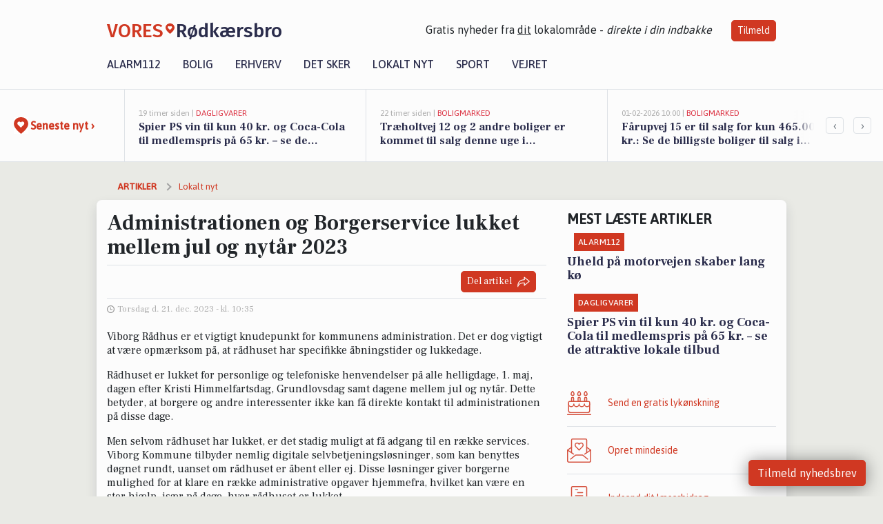

--- FILE ---
content_type: text/html; charset=utf-8
request_url: https://vores-rodkaersbro.dk/a/administrationen-og-borgerservice-lukket-mellem-jul-og-nytaar-2023/f6470764-76dc-46b5-8853-83a0bef93a6c
body_size: 16286
content:


<!DOCTYPE html>
<html lang="da">
<head>
    <meta charset="utf-8" />
    <meta name="viewport" content="width=device-width, initial-scale=1.0" />
    <title>Administrationen og Borgerservice lukket mellem jul og nyt&#xE5;r 2023 | VORES R&#xF8;dk&#xE6;rsbro</title>
    
    <link href='https://fonts.gstatic.com' rel='preconnect' crossorigin>
<link href='https://assets.vorescdn.dk' rel='preconnect' crossorigin>
    <link rel="manifest" href="/manifest.json">
        <meta name="description" content="Viborg R&#xE5;dhus er et vigtigt knudepunkt for kommunens administration. Det er dog vigtigt at v&#xE6;re opm&#xE6;rksom p&#xE5;, at r&#xE5;dhus..." />


    <link rel="canonical" href="https://vores-rodkaersbro.dk/a/administrationen-og-borgerservice-lukket-mellem-jul-og-nytaar-2023/f6470764-76dc-46b5-8853-83a0bef93a6c">


<meta property="fb:app_id" content="603210533761694" />
    <meta property="fb:pages" content="101474264795247" />
        <meta property="og:type" content="article" />
        <meta property="article:published_date" content="2023-12-21T10:35:22" />
        <meta property="article:author" content="System" />

    <script type="application/ld+json">
        {"@context":"https://schema.org","@type":"NewsArticle","mainEntityOfPage":{"@type":"WebPage","@id":"https://vores-rodkaersbro.dk/a/administrationen-og-borgerservice-lukket-mellem-jul-og-nytaar-2023/f6470764-76dc-46b5-8853-83a0bef93a6c"},"headline":"Administrationen og Borgerservice lukket mellem jul og nytår 2023","image":[],"datePublished":"2023-12-21T10:35:22","dateModified":null,"author":{"@type":"Person","name":"System"},"publisher":{"@type":"Organization","name":"VORES Rødkærsbro","logo":{"@type":"ImageObject","url":"https://vores-rodkaersbro.dk/img/logo/site_square.png"}}}
    </script>



    <meta name="facebook-domain-verification" content="0kn234yzqzwgkh2ta1lkzbya7cudas" />

    
<link rel="icon" type="image/png" href="/img/icons/icon-152x152.png" />
<link rel="apple-touch-icon" type="image/png" href="/favicon.png" />

<link rel="preload" as="style" href="https://fonts.googleapis.com/css?family=Frank&#x2B;Ruhl&#x2B;Libre:400,700|Asap:400,500|Fira&#x2B;Sans:500|Merriweather:400&amp;display=swap">
<link href="https://fonts.googleapis.com/css?family=Frank&#x2B;Ruhl&#x2B;Libre:400,700|Asap:400,500|Fira&#x2B;Sans:500|Merriweather:400&amp;display=swap" rel="stylesheet" />

<link rel="preload" as="style" href="/dist/main.css?v=4lVlcf_nVVhS9k3-PzDma9gPCqVzZa-xwe6Z3nUGu-A">
<link rel="stylesheet" href="/dist/main.css?v=4lVlcf_nVVhS9k3-PzDma9gPCqVzZa-xwe6Z3nUGu-A" />
        <script type="text/javascript">
        window.dataLayer = window.dataLayer || [];
        window.dataLayer.push({
            dlv_page_type: "artikel_vip",
            dlv_category: "Lokalt nyt",
            dlv_source: "Viborg Kommune"
        });
    </script>

    
    
<script>
var voresConfiguration = {"modules":["floating-subscribe"],"site":{"name":"R\u00F8dk\u00E6rsbro","siteName":"VORES R\u00F8dk\u00E6rsbro","hostname":"vores-rodkaersbro.dk","facebookPageId":101474264795247,"instagramHandle":""},"bannerPlaceholder":{"salesEmail":"salg@voresdigital.dk?subject=Henvendelse fra VORES R\u00F8dk\u00E6rsbro","logo":"https://assets.vorescdn.dk/remote/vores-rodkaersbro.dk/img/logo/site.png?width=250"},"facebookAppId":"603210533761694","googleSignInClientId":"643495767278-bqenl96m5li36d9c3e1a1ujch1giorgn.apps.googleusercontent.com","products":{"groceryPlusProductId":"832729fc-0197-4a09-a829-2ad24ec33c74"},"csrf":"CfDJ8FuIb0WNFg9DhYJimJMeEWiy29P1c5OeLsgX4DRG8CpiM9GfQrJvyF73xbexMPGXs0SZ933AoFUnD5QJNsSLy3GEMbgn4SjLyHF4JiwCTliGM6kYn8Jm8SXscNf0mlJEvqyRpGuWhS6s-eZH1fu6zRE","gtmId":"GTM-PMFG7C7"}
</script>

<script src="/dist/essentials-bundle.js?v=hjEg4_jAEA1nYcyRynaMY4wTMfjlzT6aiRLaBhOhzEo" defer></script>
    
<script type="text/javascript">
var utag_data = {
}
</script>
<!-- Loading script asynchronously -->
<script type="text/javascript">
    (function(a,b,c,d){
    a='//tags.tiqcdn.com/utag/jysk-fynske-medier/partners/prod/utag.js';
    b=document;c='script';d=b.createElement(c);d.src=a;d.type='text/java'+c;d.async=true;
    a=b.getElementsByTagName(c)[0];a.parentNode.insertBefore(d,a);
    })();
</script>


<script async='async' src='//macro.adnami.io/macro/hosts/adsm.macro.voresdigital.dk.js'></script>


<script src="//zrzzqdBnFEBxKXGb4.ay.delivery/manager/zrzzqdBnFEBxKXGb4" type="text/javascript" referrerpolicy="no-referrer-when-downgrade"></script>


<script>window.googletag = window.googletag || {cmd: []};</script>
<script>
    googletag.cmd.push(function(){
        googletag.pubads().setTargeting('vd_page', "vores-rodkaersbro.dk");
googletag.pubads().setTargeting('vd_category', "lokalt nyt");googletag.pubads().setTargeting('vd_type', "artikel_vip");    });
</script>
</head>
<body>
    

<div class="d-flex flex-column">
    

<header class="" id="header">
    <nav class="navbar navbar-expand-md navbar-light sticky ">
        <div class="container">
            <div class="d-flex flex-wrap align-items-center w-100 justify-content-between">
                    <a class="logo" href="/">
        <span>VORES</span><div class="logo-icon"><img alt="" src="/img/logo/homeheart.svg" aria-hidden="true" /></div><span>R&#xF8;dk&#xE6;rsbro</span>
                    </a>
                    <burger-menu></burger-menu>
                    <div class="d-none d-lg-block">
                        <span>Gratis nyheder fra <u>dit</u> lokalområde - <i>direkte i din indbakke</i></span>
                        <button onclick="vmh.showSubscribeModal('Header')" class="ml-4 btn btn-sm btn-primary">Tilmeld</button>
                    </div>
            </div>
                <div class="d-flex flex-wrap align-items-center">
                    
                    <div class="collapse navbar-collapse text-right text-md-center" id="navbarMenu">
                        <ul class="navbar-nav mr-auto mt-2 mt-lg-0">

                            <li class="nav-item">
                                <a class="nav-link" href="/alarm112">
                                    Alarm112
                                </a>
                            </li>
                            <li class="nav-item">
                                <a class="nav-link" href="/bolig">
                                    Bolig
                                </a>
                            </li>
                            <li class="nav-item" site="Site">
                                <a class="nav-link" href="/erhverv">
                                    Erhverv
                                </a>
                            </li>
                            <li class="nav-item">
                                <a class="nav-link" href="/detsker">
                                    Det sker
                                </a>
                            </li>
                            <li class="nav-item">
                                <a class="nav-link" href="/lokaltnyt">
                                    Lokalt nyt
                                </a>
                            </li>
                            <li class="nav-item">
                                <a class="nav-link" href="/sport">
                                    Sport
                                </a>
                            </li>
                            <li class="nav-item align-middle">
                                
                            </li>
                            <li class="nav-item align-middle">
                                <a class="nav-link align-items-center" href="/vejret">
                                    Vejret
                                </a>
                            </li>
                        </ul>
                    </div>
                </div>
        </div>
    </nav>
</header>
    <div class="d-flex flex-column flex-grow-1">
        <div class="flex-grow-1">
                
<div class="news-bar">
    <!-- Label section -->
    <div class="news-bar-label">
        <a class="article-icon" href="/artikler">
            <b class="news-title">Seneste nyt &rsaquo;</b>
        </a>
    </div>

    <!-- News slider section -->
    <div class="news-slider">
            <a class="article-link" href="/artikler?contentId=4808494a-c41e-46ef-bfc9-dd16aaaac99e" ga-track-kpi="" data-action="click_article" data-itemid="4808494a-c41e-46ef-bfc9-dd16aaaac99e" data-itemtype="Content" data-itemcategory="Dagligvarer" data-placement="1" data-container="news_bar_preview">
                <div class="news-bar-item" ga-track-impression="" data-itemid="4808494a-c41e-46ef-bfc9-dd16aaaac99e" data-itemtype="Content" data-itemcategory="Dagligvarer" data-placement="1" data-container="news_bar_preview">
                    <div class="timeago">19 timer siden | </div>
                    <div class="category">Dagligvarer</div>
                    <b class="news-title">Spier PS vin til kun 40 kr. og Coca-Cola til medlemspris p&#xE5; 65 kr. &#x2013; se de attraktive lokale tilbud</b>
                </div>
            </a>
            <a class="article-link" href="/artikler?contentId=442655da-3081-448b-8bcf-08ebcfa2de07" ga-track-kpi="" data-action="click_article" data-itemid="442655da-3081-448b-8bcf-08ebcfa2de07" data-itemtype="Content" data-itemcategory="Boligmarked" data-placement="2" data-container="news_bar_preview">
                <div class="news-bar-item" ga-track-impression="" data-itemid="442655da-3081-448b-8bcf-08ebcfa2de07" data-itemtype="Content" data-itemcategory="Boligmarked" data-placement="2" data-container="news_bar_preview">
                    <div class="timeago">22 timer siden | </div>
                    <div class="category">Boligmarked</div>
                    <b class="news-title">Tr&#xE6;holtvej 12 og 2 andre boliger er kommet til salg denne uge i R&#xF8;dk&#xE6;rsbro - se boligerne her.</b>
                </div>
            </a>
            <a class="article-link" href="/artikler?contentId=ca072213-d112-4594-aaee-41a9f78e4a4c" ga-track-kpi="" data-action="click_article" data-itemid="ca072213-d112-4594-aaee-41a9f78e4a4c" data-itemtype="Content" data-itemcategory="Boligmarked" data-placement="3" data-container="news_bar_preview">
                <div class="news-bar-item" ga-track-impression="" data-itemid="ca072213-d112-4594-aaee-41a9f78e4a4c" data-itemtype="Content" data-itemcategory="Boligmarked" data-placement="3" data-container="news_bar_preview">
                    <div class="timeago">01-02-2026 10:00 | </div>
                    <div class="category">Boligmarked</div>
                    <b class="news-title">F&#xE5;rupvej 15 er til salg for kun 465.000 kr.: Se de billigste boliger til salg i R&#xF8;dk&#xE6;rsbro her</b>
                </div>
            </a>
            <a class="article-link" href="/artikler?contentId=68617f16-3baa-4990-986e-66c37539d1f1" ga-track-kpi="" data-action="click_article" data-itemid="68617f16-3baa-4990-986e-66c37539d1f1" data-itemtype="Content" data-itemcategory="Alarm112" data-placement="4" data-container="news_bar_preview">
                <div class="news-bar-item" ga-track-impression="" data-itemid="68617f16-3baa-4990-986e-66c37539d1f1" data-itemtype="Content" data-itemcategory="Alarm112" data-placement="4" data-container="news_bar_preview">
                    <div class="timeago">31-01-2026 08:05 | </div>
                    <div class="category">Alarm112</div>
                    <b class="news-title">Uheld p&#xE5; motorvejen skaber lang k&#xF8;</b>
                </div>
            </a>
            <a class="article-link" href="/artikler?contentId=1e140ed6-2189-4a35-af48-ed1bbb5d990d" ga-track-kpi="" data-action="click_article" data-itemid="1e140ed6-2189-4a35-af48-ed1bbb5d990d" data-itemtype="Content" data-itemcategory="Boligmarked" data-placement="5" data-container="news_bar_preview">
                <div class="news-bar-item" ga-track-impression="" data-itemid="1e140ed6-2189-4a35-af48-ed1bbb5d990d" data-itemtype="Content" data-itemcategory="Boligmarked" data-placement="5" data-container="news_bar_preview">
                    <div class="timeago">30-01-2026 13:05 | </div>
                    <div class="category">Boligmarked</div>
                    <b class="news-title">Eksklusiv bolig for 2.175.000 kr er netop kommet til salg i R&#xF8;dk&#xE6;rsbro - Se den og de dyreste boliger her</b>
                </div>
            </a>
            <a class="article-link" href="/artikler?contentId=adcb6e5d-9e42-48e5-b5ca-9f3dbf3971cb" ga-track-kpi="" data-action="click_article" data-itemid="adcb6e5d-9e42-48e5-b5ca-9f3dbf3971cb" data-itemtype="Content" data-itemcategory="Lokalt nyt" data-placement="6" data-container="news_bar_preview">
                <div class="news-bar-item" ga-track-impression="" data-itemid="adcb6e5d-9e42-48e5-b5ca-9f3dbf3971cb" data-itemtype="Content" data-itemcategory="Lokalt nyt" data-placement="6" data-container="news_bar_preview">
                    <div class="timeago">30-01-2026 11:36 | </div>
                    <div class="category">Lokalt nyt</div>
                    <b class="news-title">Mobilt aktivitetshus ruller ud med b&#xF8;rnekultur og klimaaktiviteter i Viborg Kommune</b>
                </div>
            </a>
            <a class="article-link" href="/artikler?contentId=ad5935da-1c33-4af0-bcfc-a8e871d33eb5" ga-track-kpi="" data-action="click_article" data-itemid="ad5935da-1c33-4af0-bcfc-a8e871d33eb5" data-itemtype="Content" data-itemcategory="Lokalt nyt" data-placement="7" data-container="news_bar_preview">
                <div class="news-bar-item" ga-track-impression="" data-itemid="ad5935da-1c33-4af0-bcfc-a8e871d33eb5" data-itemtype="Content" data-itemcategory="Lokalt nyt" data-placement="7" data-container="news_bar_preview">
                    <div class="timeago">30-01-2026 11:29 | </div>
                    <div class="category">Lokalt nyt</div>
                    <b class="news-title">Viborg &#xE5;bner for tiny houses og b&#xE6;redygtigt byliv ved Gr&#xF8;nh&#xF8;j Kro</b>
                </div>
            </a>
            <a class="article-link" href="/artikler?contentId=be0ce7e3-aa83-41a7-b604-5ddcb4bf36ec" ga-track-kpi="" data-action="click_article" data-itemid="be0ce7e3-aa83-41a7-b604-5ddcb4bf36ec" data-itemtype="Content" data-itemcategory="Lokalt nyt" data-placement="8" data-container="news_bar_preview">
                <div class="news-bar-item" ga-track-impression="" data-itemid="be0ce7e3-aa83-41a7-b604-5ddcb4bf36ec" data-itemtype="Content" data-itemcategory="Lokalt nyt" data-placement="8" data-container="news_bar_preview">
                    <div class="timeago">30-01-2026 11:28 | </div>
                    <div class="category">Lokalt nyt</div>
                    <b class="news-title">Udviklingsplaner for Mammen, Hvam og Vridsted l&#xE6;gges ind i Viborgs nye kommuneplan &#x2013; offentlig h&#xF8;ring er &#xE5;ben til februar 2026</b>
                </div>
            </a>
            <a class="article-link" href="/artikler?contentId=93d5030b-a637-4fa5-832e-3fdac8b3b842" ga-track-kpi="" data-action="click_article" data-itemid="93d5030b-a637-4fa5-832e-3fdac8b3b842" data-itemtype="Content" data-itemcategory="Lokalt nyt" data-placement="9" data-container="news_bar_preview">
                <div class="news-bar-item" ga-track-impression="" data-itemid="93d5030b-a637-4fa5-832e-3fdac8b3b842" data-itemtype="Content" data-itemcategory="Lokalt nyt" data-placement="9" data-container="news_bar_preview">
                    <div class="timeago">29-01-2026 11:36 | </div>
                    <div class="category">Lokalt nyt</div>
                    <b class="news-title">Viborg Kommune sikrer hurtigere byggesagsbehandling med ny screeningsproces for ans&#xF8;gninger</b>
                </div>
            </a>
            <a class="article-link" href="/artikler?contentId=ac8fca3d-8293-468d-8f7f-d17b5373fed8" ga-track-kpi="" data-action="click_article" data-itemid="ac8fca3d-8293-468d-8f7f-d17b5373fed8" data-itemtype="Content" data-itemcategory="Lokalt nyt" data-placement="10" data-container="news_bar_preview">
                <div class="news-bar-item" ga-track-impression="" data-itemid="ac8fca3d-8293-468d-8f7f-d17b5373fed8" data-itemtype="Content" data-itemcategory="Lokalt nyt" data-placement="10" data-container="news_bar_preview">
                    <div class="timeago">28-01-2026 15:36 | </div>
                    <div class="category">Lokalt nyt</div>
                    <b class="news-title">Storparcel s&#xE6;ttes til salg i Frederiks med attraktiv beliggenhed og faciliteter i n&#xE6;rheden</b>
                </div>
            </a>
    </div>

        <!-- Navigation section -->
        <div class="news-bar-navigation">
            <button class="btn btn-outline-secondary" onclick="scrollNewsBar(-350)">&lsaquo;</button>
            <button class="btn btn-outline-secondary" onclick="scrollNewsBar(350)">&rsaquo;</button>
        </div>
</div>
            <div class="container pt-0">
                

<div class="vip-page my-3">
    <div class="row">
        <div class="container">
                <div class="row">
                    <div class="col-12 col-sm-4">
                        <div class="d-flex justify-content-center">
        <div class="b4nn3r lazy w300_h160"
             data-size="w300_h160"
             data-placement=""
             data-allowplaceholder="False"
             data-onlyshowbannersfrombusinesseswithproductid="">
        </div>

</div>
                    </div>
                        <div class="col-12 col-sm-4">
                            <div class="d-flex justify-content-center">
        <div class="b4nn3r lazy w300_h160"
             data-size="w300_h160"
             data-placement=""
             data-allowplaceholder="False"
             data-onlyshowbannersfrombusinesseswithproductid="">
        </div>

</div>
                        </div>
                        <div class="col-12 col-sm-4">
                            <div class="d-flex justify-content-center">
        <div class="b4nn3r lazy w300_h160"
             data-size="w300_h160"
             data-placement=""
             data-allowplaceholder="False"
             data-onlyshowbannersfrombusinesseswithproductid="">
        </div>

</div>
                        </div>
                </div>

                
    <div class="row breadcrumbs py-2">
        <div class="col">
            <ol itemscope itemtype="http://schema.org/BreadcrumbList" class="list-unstyled my-0 col d-flex">
                <li itemprop="itemListElement" itemscope itemtype="http://schema.org/ListItem">
                    <a href="/artikler" itemid="/artikler" class="section" itemscope itemtype="http://schema.org/Thing" itemprop="item">
                        <span itemprop="name">Artikler</span>
                    </a>
                    <meta itemprop="position" content="1" />
                </li>
                    <li class="" itemprop="itemListElement" itemscope itemtype="http://schema.org/ListItem">
                            <a href="/artikler/lokaltnyt" itemid="/artikler/lokaltnyt" itemscope itemtype="http://schema.org/Thing" itemprop="item">
                                <span itemprop="name">Lokalt nyt</span>
                            </a>
                        <meta itemprop="position" content="2" />
                    </li>
                    <li class="sr-only" itemprop="itemListElement" itemscope itemtype="http://schema.org/ListItem">
                            <span itemid="/a/administrationen-og-borgerservice-lukket-mellem-jul-og-nytaar-2023/f6470764-76dc-46b5-8853-83a0bef93a6c" itemscope itemtype="http://schema.org/Thing" itemprop="item">
                                <span itemprop="name">Administrationen og Borgerservice lukket mellem jul og nyt&#xE5;r 2023</span>
                            </span>
                        <meta itemprop="position" content="3" />
                    </li>
            </ol>
        </div>
    </div>

        </div>
    </div>


    <div class="row">
        <div class="container bg-white shadow pb-4 default-container-padding">
            <div class="row mt-3">
                <div class="col-12 col-lg-8">
                    <article id="f6470764-76dc-46b5-8853-83a0bef93a6c" class="article desktop" data-id="f6470764-76dc-46b5-8853-83a0bef93a6c"
         data-category="Lokalt nyt" data-assets='[]'>
    <h1>
        Administrationen og Borgerservice lukket mellem jul og nyt&#xE5;r 2023
    </h1>


    <div class="col-12 d-flex editor py-2 mt-1 mb-1 border-bottom border-top pl-0 align-items-center">
            <div class="d-flex flex-wrap justify-content-end align-items-center" style="margin-left: auto;">

                
<a class="btn btn-sm btn-primary d-flex align-items-center justify-content-center" id="shareLinkBtn" style="white-space: nowrap" title="Del på Facebook" onclick="vmh.shareLink('https%3A%2F%2Fvores-rodkaersbro.dk%2Fa%2Fadministrationen-og-borgerservice-lukket-mellem-jul-og-nytaar-2023%2Ff6470764-76dc-46b5-8853-83a0bef93a6c')">
	Del artikel <img alt="Del på facebook" class="ml-2" style="height: 18px;width: 18px;" src="/img/icons/icon-share-white.svg" />
</a>


            </div>
    </div>
    <div class="d-flex flex-wrap justify-content-between">
            <div>
                <img src="/img/icons/clock-icon.svg" alt="dato" style="height: 11px; width: 11px" />
                <time itemprop="dateCreated datePublished"
                      datetime="2023-12-21T09:35:22Z"
                      class="text-muted">
                    Torsdag d. 21. dec. 2023 - kl. 10:35
                </time>
            </div>
    </div>
    <br />

    <div class="article-content">
        
<p>Viborg Rådhus er et vigtigt knudepunkt for kommunens administration. Det er dog vigtigt at være opmærksom på, at rådhuset har specifikke åbningstider og lukkedage. </p><p>Rådhuset er lukket for personlige og telefoniske henvendelser på alle helligdage, 1. maj, dagen efter Kristi Himmelfartsdag, Grundlovsdag samt dagene mellem jul og nytår. Dette betyder, at borgere og andre interessenter ikke kan få direkte kontakt til administrationen på disse dage.</p><p>Men selvom rådhuset har lukket, er det stadig muligt at få adgang til en række services. Viborg Kommune tilbyder nemlig digitale selvbetjeningsløsninger, som kan benyttes døgnet rundt, uanset om rådhuset er åbent eller ej. Disse løsninger giver borgerne mulighed for at klare en række administrative opgaver hjemmefra, hvilket kan være en stor hjælp, især på dage, hvor rådhuset er lukket. </p><p>For at finde de specifikke kontaktoplysninger og åbningstider for Viborg Rådhus, anbefales det at besøge kommunens hjemmeside. Her kan man finde alle nødvendige oplysninger for at komme i kontakt med de rette personer i administrationen.</p><br><a href="https://viborg.dk//om-kommunen/kontakt-og-aabningstider/telefon-og-aabningstider/raadhuset/?utm_source=vores-rodkaersbro.dk&amp;utm_medium=article" target="_blank" rel="noopener nofollow">https://viborg.dk//om-kommunen/kontakt-og-aabningstider/telefon-og-aabningstider/raadhuset/</a>
    </div>
    


        <div class="d-flex flex-wrap justify-content-between">
                <small class="text-muted">Kilde: Viborg Kommune</small>
        </div>

        <div class="d-flex flex-wrap justify-content-between">
            <small class="text-muted">
                Denne artikel er udarbejdet af 3. part. Indholdet er hverken sponsoreret eller betalt.
                De holdninger, der måtte fremgå, repræsenterer ikke redaktionen.
            </small>
        </div>



        
    <div class="d-flex justify-content-center py-3 pb-5 w-100">
        <a class="b4nn3r w300_h160"
           aria-hidden="true"
           title="Reklame"
           href="https://www.lagersalg.com/?utm_source=vores-rodkaersbro.dk&amp;utm_medium=banner"
           rel="noopener nofollow"
           target="_blank"
           data-background="https://assets.vorescdn.dk/vores-by/d19e68de-c90f-4037-8a36-804ae5516b95.jpg?width=300&amp;height=160&amp;mode=crop&amp;bgcolor=FFFFFF"
           data-backgroundretina="https://assets.vorescdn.dk/vores-by/d19e68de-c90f-4037-8a36-804ae5516b95.jpg?width=600&amp;height=320&amp;mode=crop&amp;bgcolor=FFFFFF"
           data-id="f406a804-0787-4b0f-b620-49a940d5f2f7"
           data-track="True"
           data-allowduplicates="False"
           data-onlyshowbannersfrombusinesseswithproductid="">
        </a>

</div>

</article>

                    <div class="row justify-content-center border-top py-3">
                        <div class="col-md-6 col-sm my-2">
                            <email-signup-widget 
    data-location="Article" 
     
></email-signup-widget>
                        </div>
                    </div>

                </div>
                <div class="col-12 col-lg-4 order-2 order-md-1">
                    
                        <div>
                                <h5 class="text-uppercase font-weight-bold pb-3">Mest læste artikler</h5>
        <div class="row pb-3 mb-3">
            <div class="col">
                

<a class="top-story article-link h-100" href="/a/uheld-paa-motorvejen-skaber-lang-koe/68617f16-3baa-4990-986e-66c37539d1f1" ga-track-impression="" data-itemid="68617f16-3baa-4990-986e-66c37539d1f1" data-itemtype="Content" data-itemcategory="Alarm112" data-container="medium_article_preview" ga-track-kpi="" data-action="click_article">
    <div class="top-story-header">
        <div class="img-container">
            <div class="img-bg " data-background="https://assets.vorescdn.dk:443/vores-intet-foto.png?width=300&amp;height=169&amp;mode=max&amp;bgcolor=FFFFFF&amp;quality=90&amp;c.focus=faces" data-backgroundretina="https://assets.vorescdn.dk:443/vores-intet-foto.png?width=600&amp;height=338&amp;mode=max&amp;bgcolor=FFFFFF&amp;quality=90&amp;c.focus=faces">
            </div>
        </div>

        <div class="categories">   
                <div class="category">Alarm112</div>
        </div>
        
    </div>

    <h2 class="mt-3 mb-0">Uheld p&#xE5; motorvejen skaber lang k&#xF8;</h2>
</a>
            </div>
        </div>
        <div class="row pb-3 mb-3">
            <div class="col">
                

<a class="top-story article-link h-100" href="/a/spier-ps-vin-til-kun-40-kr-og-coca-cola-til-medlemspris-paa-65-kr-se-de-attraktive-lokale-tilbud/4808494a-c41e-46ef-bfc9-dd16aaaac99e" ga-track-impression="" data-itemid="4808494a-c41e-46ef-bfc9-dd16aaaac99e" data-itemtype="Content" data-itemcategory="Dagligvarer" data-container="medium_article_preview" ga-track-kpi="" data-action="click_article">
    <div class="top-story-header">
        <div class="img-container">
            <div class="img-bg " data-background="https://assets.vorescdn.dk/vores-by/ecab6d56-e35a-4e8f-af86-acdcc5c97181.jpg?width=300&amp;height=169&amp;mode=max&amp;bgcolor=FFFFFF&amp;quality=90&amp;c.focus=faces" data-backgroundretina="https://assets.vorescdn.dk/vores-by/ecab6d56-e35a-4e8f-af86-acdcc5c97181.jpg?width=600&amp;height=338&amp;mode=max&amp;bgcolor=FFFFFF&amp;quality=90&amp;c.focus=faces" data-assetid="ecab6d56-e35a-4e8f-af86-acdcc5c97181">
            </div>
        </div>

        <div class="categories">   
                <div class="category">Dagligvarer</div>
        </div>
        
    </div>

    <h2 class="mt-3 mb-0">Spier PS vin til kun 40 kr. og Coca-Cola til medlemspris p&#xE5; 65 kr. &#x2013; se de attraktive lokale tilbud</h2>
</a>
            </div>
        </div>

                        </div>
                    
                    <div class="w-100 border-bottom py-3">
                        <a class="d-flex align-items-center cta" href="/brugerindhold/opret-lykoenskning">
                            <img class="mr-4" alt="lykønskning" src="/img/icons/icon-lykkeoenskning.svg" />
                            <span class="flex-grow-1">
                                Send en gratis lykønskning
                            </span>
                        </a>
                    </div>
                    <div class="w-100 border-bottom py-3">
                        <a class="d-flex align-items-center cta" href="/opret-mindeside">
                            <img class="mr-4" alt="mindeord" src="/img/icons/icon-mindeord.svg" />
                            <span class="flex-grow-1">
                                Opret mindeside
                            </span>
                        </a>
                    </div>
                    <div class="w-100 py-3">
                        <a class="d-flex align-items-center cta" href="/brugerindhold/opret-nyhed">
                            <img class="mr-4" alt="læserbidrag" src="/img/icons/icon-laeserbidrag.svg" />
                            <span class="flex-grow-1">
                                Indsend dit læserbidrag
                            </span>
                        </a>
                    </div>
                    <facebook-carousel data-breakpoints='{
                  "540": {
                    "slidesPerView": 2
                  },
                  "758": {
                    "slidesPerView": 3
                  },
                  "960": {
                    "slidesPerView": 1
                  }
                }'
                    data-container="facebook_post_carousel"></facebook-carousel>
                    <div class="mb-3">
                        <div class="w-100 d-flex justify-content-center border-bottom py-4">
        <div class="b4nn3r lazy w300_h160"
             data-size="w300_h160"
             data-placement=""
             data-allowplaceholder="False"
             data-onlyshowbannersfrombusinesseswithproductid="">
        </div>

</div>
                    </div>
                </div>
                <div class="col-12 order-3 order-md-3">
                    <div class="row mt-3">
                        <div class="col-12 col-lg-8">
                            
<div class="article-stream" style="padding-right: 5px; padding-left: 5px">
    
    <div class="mb-5">
        <div class="row">
            <div class="col">
                

<a class="cover-story article-link desktop" href="/a/spier-ps-vin-til-kun-40-kr-og-coca-cola-til-medlemspris-paa-65-kr-se-de-attraktive-lokale-tilbud/4808494a-c41e-46ef-bfc9-dd16aaaac99e" ga-track-impression="" data-itemid="4808494a-c41e-46ef-bfc9-dd16aaaac99e" data-itemtype="Content" data-itemcategory="Dagligvarer" data-container="big_article_preview" ga-track-kpi="" data-action="click_article">
    <div class="cover-story-header">
        <div class="img-container">
            <div class="img-bg " style="background-image: url(https://assets.vorescdn.dk/vores-by/ecab6d56-e35a-4e8f-af86-acdcc5c97181.jpg?width=630&amp;height=354&amp;mode=max&amp;bgcolor=FFFFFF&amp;c.focus=faces);" data-assetid="ecab6d56-e35a-4e8f-af86-acdcc5c97181">
            </div>
        </div>

        <div class="categories">
                <div class="category">Dagligvarer</div>
        </div>        
    </div>

    <h2 class="h1 mt-3">Spier PS vin til kun 40 kr. og Coca-Cola til medlemspris p&#xE5; 65 kr. &#x2013; se de attraktive lokale tilbud</h2>
</a>
            </div>
        </div>
    </div>


    
    <div class="mb-5">
        <div class="row ">
            <div class="col-6" style="padding-right: 10px">
                

<a class="top-story article-link h-100" href="/a/traeholtvej-12-og-2-andre-boliger-er-kommet-til-salg-denne-uge-i-roedkaersbro-se-boligerne-her/442655da-3081-448b-8bcf-08ebcfa2de07" ga-track-impression="" data-itemid="442655da-3081-448b-8bcf-08ebcfa2de07" data-itemtype="Content" data-itemcategory="Boligmarked" data-container="medium_article_preview" ga-track-kpi="" data-action="click_article">
    <div class="top-story-header">
        <div class="img-container">
            <div class="img-bg " data-background="https://assets.vorescdn.dk/vores-by/8feedfb0-d9d5-41c3-b56f-339c3e5dba51.jpg?width=300&amp;height=169&amp;mode=max&amp;bgcolor=FFFFFF&amp;quality=90&amp;c.focus=faces" data-backgroundretina="https://assets.vorescdn.dk/vores-by/8feedfb0-d9d5-41c3-b56f-339c3e5dba51.jpg?width=600&amp;height=338&amp;mode=max&amp;bgcolor=FFFFFF&amp;quality=90&amp;c.focus=faces" data-assetid="8feedfb0-d9d5-41c3-b56f-339c3e5dba51">
            </div>
        </div>

        <div class="categories">   
                <div class="category">Boligmarked</div>
        </div>
        
    </div>

    <h2 class="mt-3 mb-0">Tr&#xE6;holtvej 12 og 2 andre boliger er kommet til salg denne uge i R&#xF8;dk&#xE6;rsbro - se boligerne her.</h2>
</a>
            </div>
            <div class="col-6" style="padding-left: 10px">
                

<a class="top-story article-link h-100" href="/a/faarupvej-15-er-til-salg-for-kun-465000-kr-se-de-billigste-boliger-til-salg-i-roedkaersbro-her/ca072213-d112-4594-aaee-41a9f78e4a4c" ga-track-impression="" data-itemid="ca072213-d112-4594-aaee-41a9f78e4a4c" data-itemtype="Content" data-itemcategory="Boligmarked" data-container="medium_article_preview" ga-track-kpi="" data-action="click_article">
    <div class="top-story-header">
        <div class="img-container">
            <div class="img-bg " data-background="https://assets.vorescdn.dk/vores-by/78670b6f-2f03-4fe2-9bcd-c1183cd56372.jpg?width=300&amp;height=169&amp;mode=max&amp;bgcolor=FFFFFF&amp;quality=90&amp;c.focus=faces" data-backgroundretina="https://assets.vorescdn.dk/vores-by/78670b6f-2f03-4fe2-9bcd-c1183cd56372.jpg?width=600&amp;height=338&amp;mode=max&amp;bgcolor=FFFFFF&amp;quality=90&amp;c.focus=faces" data-assetid="78670b6f-2f03-4fe2-9bcd-c1183cd56372">
            </div>
        </div>

        <div class="categories">   
                <div class="category">Boligmarked</div>
        </div>
        
    </div>

    <h2 class="mt-3 mb-0">F&#xE5;rupvej 15 er til salg for kun 465.000 kr.: Se de billigste boliger til salg i R&#xF8;dk&#xE6;rsbro her</h2>
</a>
            </div>
        </div>
    </div>


    
    <div class="mb-5">
        <div class="row ">
            <div class="col-6" style="padding-right: 10px">
                

<a class="top-story article-link h-100" href="/a/eksklusiv-bolig-for-2175000-kr-er-netop-kommet-til-salg-i-roedkaersbro-se-den-og-de-dyreste-boliger-her/1e140ed6-2189-4a35-af48-ed1bbb5d990d" ga-track-impression="" data-itemid="1e140ed6-2189-4a35-af48-ed1bbb5d990d" data-itemtype="Content" data-itemcategory="Boligmarked" data-container="medium_article_preview" ga-track-kpi="" data-action="click_article">
    <div class="top-story-header">
        <div class="img-container">
            <div class="img-bg " data-background="https://assets.vorescdn.dk/vores-by/8feedfb0-d9d5-41c3-b56f-339c3e5dba51.jpg?width=300&amp;height=169&amp;mode=max&amp;bgcolor=FFFFFF&amp;quality=90&amp;c.focus=faces" data-backgroundretina="https://assets.vorescdn.dk/vores-by/8feedfb0-d9d5-41c3-b56f-339c3e5dba51.jpg?width=600&amp;height=338&amp;mode=max&amp;bgcolor=FFFFFF&amp;quality=90&amp;c.focus=faces" data-assetid="8feedfb0-d9d5-41c3-b56f-339c3e5dba51">
            </div>
        </div>

        <div class="categories">   
                <div class="category">Boligmarked</div>
        </div>
        
    </div>

    <h2 class="mt-3 mb-0">Eksklusiv bolig for 2.175.000 kr er netop kommet til salg i R&#xF8;dk&#xE6;rsbro - Se den og de dyreste boliger her</h2>
</a>
            </div>
            <div class="col-6" style="padding-left: 10px">
                

<a class="top-story article-link h-100" href="/a/mobilt-aktivitetshus-ruller-ud-med-boernekultur-og-klimaaktiviteter-i-viborg-kommune/adcb6e5d-9e42-48e5-b5ca-9f3dbf3971cb" ga-track-impression="" data-itemid="adcb6e5d-9e42-48e5-b5ca-9f3dbf3971cb" data-itemtype="Content" data-itemcategory="Lokalt nyt" data-container="medium_article_preview" ga-track-kpi="" data-action="click_article">
    <div class="top-story-header">
        <div class="img-container">
            <div class="img-bg " data-background="https://assets.vorescdn.dk/vores-by/376ab2c9-2e7a-4063-88cd-e2147540ba38.jpg?width=300&amp;height=169&amp;mode=max&amp;bgcolor=FFFFFF&amp;quality=90&amp;c.focus=faces" data-backgroundretina="https://assets.vorescdn.dk/vores-by/376ab2c9-2e7a-4063-88cd-e2147540ba38.jpg?width=600&amp;height=338&amp;mode=max&amp;bgcolor=FFFFFF&amp;quality=90&amp;c.focus=faces" data-assetid="376ab2c9-2e7a-4063-88cd-e2147540ba38">
            </div>
        </div>

        <div class="categories">   
                <div class="category">Lokalt nyt</div>
        </div>
        
    </div>

    <h2 class="mt-3 mb-0">Mobilt aktivitetshus ruller ud med b&#xF8;rnekultur og klimaaktiviteter i Viborg Kommune</h2>
</a>
            </div>
        </div>
    </div>

    
    <div class="mb-5">
        <div class="row ">
            <div class="col-6" style="padding-right: 10px">
                

<a class="top-story article-link h-100" href="/a/viborg-aabner-for-tiny-houses-og-baeredygtigt-byliv-ved-groenhoej-kro/ad5935da-1c33-4af0-bcfc-a8e871d33eb5" ga-track-impression="" data-itemid="ad5935da-1c33-4af0-bcfc-a8e871d33eb5" data-itemtype="Content" data-itemcategory="Lokalt nyt" data-container="medium_article_preview" ga-track-kpi="" data-action="click_article">
    <div class="top-story-header">
        <div class="img-container">
            <div class="img-bg " data-background="https://assets.vorescdn.dk/vores-by/5424b213-6638-4d3e-97c7-5245e975eb6e.jpg?width=300&amp;height=169&amp;mode=max&amp;bgcolor=FFFFFF&amp;quality=90&amp;c.focus=faces" data-backgroundretina="https://assets.vorescdn.dk/vores-by/5424b213-6638-4d3e-97c7-5245e975eb6e.jpg?width=600&amp;height=338&amp;mode=max&amp;bgcolor=FFFFFF&amp;quality=90&amp;c.focus=faces" data-assetid="5424b213-6638-4d3e-97c7-5245e975eb6e">
            </div>
        </div>

        <div class="categories">   
                <div class="category">Lokalt nyt</div>
        </div>
        
    </div>

    <h2 class="mt-3 mb-0">Viborg &#xE5;bner for tiny houses og b&#xE6;redygtigt byliv ved Gr&#xF8;nh&#xF8;j Kro</h2>
</a>
            </div>
            <div class="col-6" style="padding-left: 10px">
                

<a class="top-story article-link h-100" href="/a/udviklingsplaner-for-mammen-hvam-og-vridsted-laegges-ind-i-viborgs-nye-kommuneplan-offentlig-hoering-er-aaben-til-februar-2026/be0ce7e3-aa83-41a7-b604-5ddcb4bf36ec" ga-track-impression="" data-itemid="be0ce7e3-aa83-41a7-b604-5ddcb4bf36ec" data-itemtype="Content" data-itemcategory="Lokalt nyt" data-container="medium_article_preview" ga-track-kpi="" data-action="click_article">
    <div class="top-story-header">
        <div class="img-container">
            <div class="img-bg " data-background="https://assets.vorescdn.dk/vores-by/5cc9d89d-af96-47c5-ace4-1354296eb8c0.jpg?width=300&amp;height=169&amp;mode=max&amp;bgcolor=FFFFFF&amp;quality=90&amp;c.focus=faces" data-backgroundretina="https://assets.vorescdn.dk/vores-by/5cc9d89d-af96-47c5-ace4-1354296eb8c0.jpg?width=600&amp;height=338&amp;mode=max&amp;bgcolor=FFFFFF&amp;quality=90&amp;c.focus=faces" data-assetid="5cc9d89d-af96-47c5-ace4-1354296eb8c0">
            </div>
        </div>

        <div class="categories">   
                <div class="category">Lokalt nyt</div>
        </div>
        
    </div>

    <h2 class="mt-3 mb-0">Udviklingsplaner for Mammen, Hvam og Vridsted l&#xE6;gges ind i Viborgs nye kommuneplan &#x2013; offentlig h&#xF8;ring er &#xE5;ben til februar 2026</h2>
</a>
            </div>
        </div>
    </div>



        

        <div class="row py-2 mb-5">
            <div class="col">
                
        <span class="sectionheader">Boliger til salg i R&#xF8;dk&#xE6;rsbro</span>
    <div class="row d-flex flex-wrap justify-content-between rentalproperties">
                <div class="col-12 col-sm-6 mb-3 mx-0">
                    
<div class="property">
        <div ga-track-impression="" data-itemid="e2268deb-e9ef-4785-a458-637c5ce6b564" data-itemtype="Property" data-customerid="" data-businessid="" data-placement="1" data-container="property_showcase" data-containervariant="standard">
            <a href="https://www.boliga.dk/bolig/2224082" target="_blank" rel="noopener" class="pb-4">

                <img alt="billede af boligen" data-src="https://assets.vorescdn.dk/remote/vores-randers.dk/img/content/property/bolig-billede-paa-vej.png?width=640&amp;height=320&amp;mode=crop&amp;c.focus=faces" style="max-width:100%" class="pr-1" />

                <span class="rightlabel">750.000 kr</span>

                    <span class="rightlowerlabel">140 m<sup>2</sup></span>

                <h6 class="pt-2" style="color:#2B2D4C;font-weight:bold">F&#xE5;rupvej 23, 8840 R&#xF8;dk&#xE6;rsbro</h6>
            </a>
        </div>
</div>
                </div>
                <div class="col-12 col-sm-6 mb-3 mx-0">
                    
<div class="property">
        <div ga-track-impression="" data-itemid="0c2630d2-c466-45ce-9600-6413d3439aa7" data-itemtype="Property" data-customerid="" data-businessid="" data-placement="2" data-container="property_showcase" data-containervariant="standard">
            <a href="https://www.boliga.dk/bolig/1441895" target="_blank" rel="noopener" class="pb-4">

                <img alt="billede af boligen" data-src="https://assets.vorescdn.dk/remote/vores-randers.dk/img/content/property/bolig-billede-paa-vej.png?width=640&amp;height=320&amp;mode=crop&amp;c.focus=faces" style="max-width:100%" class="pr-1" />

                <span class="rightlabel">240.000 kr</span>

                    <span class="rightlowerlabel">0 m<sup>2</sup></span>

                <h6 class="pt-2" style="color:#2B2D4C;font-weight:bold">Skovb&#xE6;rvej 5, 8840 R&#xF8;dk&#xE6;rsbro</h6>
            </a>
        </div>
</div>
                </div>
                <div class="col-12 col-sm-6 mb-3 mx-0">
                    
<div class="property">
        <div ga-track-impression="" data-itemid="0cd441fb-27c2-45c8-9a4c-6a778e1b4b01" data-itemtype="Property" data-customerid="" data-businessid="" data-placement="3" data-container="property_showcase" data-containervariant="standard">
            <a href="https://www.boliga.dk/bolig/1899658" target="_blank" rel="noopener" class="pb-4">

                <img alt="billede af boligen" data-src="https://assets.vorescdn.dk/remote/i.boliga.org/dk/550x/1899/1899658.jpg?width=640&amp;height=320&amp;mode=crop&amp;c.focus=faces" style="max-width:100%" class="pr-1" />

                <span class="rightlabel">545.000 kr</span>

                    <span class="rightlowerlabel">119 m<sup>2</sup></span>

                <h6 class="pt-2" style="color:#2B2D4C;font-weight:bold">H&#xF8;jbjerg M&#xF8;llevej 42, 8840 R&#xF8;dk&#xE6;rsbro</h6>
            </a>
        </div>
</div>
                </div>
                <div class="col-12 col-sm-6 mb-3 mx-0">
                    
<div class="property">
        <div ga-track-impression="" data-itemid="77e2fd72-8e9d-4778-b46b-73023c3ce282" data-itemtype="Property" data-customerid="" data-businessid="" data-placement="4" data-container="property_showcase" data-containervariant="standard">
            <a href="https://www.boliga.dk/bolig/2296611" target="_blank" rel="noopener" class="pb-4">

                <img alt="billede af boligen" data-src="https://assets.vorescdn.dk/remote/i.boliga.org/dk/550x/2296/2296611.jpg?width=640&amp;height=320&amp;mode=crop&amp;c.focus=faces" style="max-width:100%" class="pr-1" />

                <span class="rightlabel">1.395.000 kr</span>

                    <span class="rightlowerlabel">136 m<sup>2</sup></span>

                <h6 class="pt-2" style="color:#2B2D4C;font-weight:bold">Vindumvej 141A, 8840 R&#xF8;dk&#xE6;rsbro</h6>
            </a>
        </div>
</div>
                </div>

            <div class="col-12 lead-form font-sans">
                <lead-form data-csrf="CfDJ8FuIb0WNFg9DhYJimJMeEWiy29P1c5OeLsgX4DRG8CpiM9GfQrJvyF73xbexMPGXs0SZ933AoFUnD5QJNsSLy3GEMbgn4SjLyHF4JiwCTliGM6kYn8Jm8SXscNf0mlJEvqyRpGuWhS6s-eZH1fu6zRE" data-eventsection="PropertyShowcase" />
            </div>
    </div>

            </div>
        </div>


    

    

    




    

    

    


    <div class="py-3 mb-5 border-y">
        <div class="row">
                <div class="col-6" style="padding-right: 10px">
                    <div class="w-100 d-flex justify-content-center pb-0 pt-4 pt-md-0">
        <div class="b4nn3r lazy w300_h160"
             data-size="w300_h160"
             data-placement=""
             data-allowplaceholder="False"
             data-onlyshowbannersfrombusinesseswithproductid="">
        </div>

</div>
                </div>
                <div class="col-6" style="padding-left: 10px">
                    <div class="w-100 d-flex justify-content-center pb-0 pt-4 pt-md-0">
        <div class="b4nn3r lazy w300_h160"
             data-size="w300_h160"
             data-placement=""
             data-allowplaceholder="False"
             data-onlyshowbannersfrombusinesseswithproductid="">
        </div>

</div>
                </div>
        </div>
    </div>
</div>
                        </div>

                        <div class="col-12 col-lg-4">
                        </div>
                    </div>
                    
                </div>
                <div class="col-12 order-4 order-md-4">
                    <div class="border-top">
                        <h5 class="text-uppercase py-4">Flere artikler</h5>
                        
                            
<div class="row">
        <div class="col-6 col-md-4 mb-3">
            

<a class="top-story article-link h-100" href="/a/spier-ps-vin-til-kun-40-kr-og-coca-cola-til-medlemspris-paa-65-kr-se-de-attraktive-lokale-tilbud/4808494a-c41e-46ef-bfc9-dd16aaaac99e" ga-track-impression="" data-itemid="4808494a-c41e-46ef-bfc9-dd16aaaac99e" data-itemtype="Content" data-itemcategory="Dagligvarer" data-container="medium_article_preview" ga-track-kpi="" data-action="click_article">
    <div class="top-story-header">
        <div class="img-container">
            <div class="img-bg " data-background="https://assets.vorescdn.dk/vores-by/ecab6d56-e35a-4e8f-af86-acdcc5c97181.jpg?width=300&amp;height=169&amp;mode=max&amp;bgcolor=FFFFFF&amp;quality=90&amp;c.focus=faces" data-backgroundretina="https://assets.vorescdn.dk/vores-by/ecab6d56-e35a-4e8f-af86-acdcc5c97181.jpg?width=600&amp;height=338&amp;mode=max&amp;bgcolor=FFFFFF&amp;quality=90&amp;c.focus=faces" data-assetid="ecab6d56-e35a-4e8f-af86-acdcc5c97181">
            </div>
        </div>

        <div class="categories">   
                <div class="category">Dagligvarer</div>
        </div>
        
    </div>

    <h2 class="mt-3 mb-0">Spier PS vin til kun 40 kr. og Coca-Cola til medlemspris p&#xE5; 65 kr. &#x2013; se de attraktive lokale tilbud</h2>
</a>
        </div>
        <div class="col-6 col-md-4 mb-3">
            

<a class="top-story article-link h-100" href="/a/mobilt-aktivitetshus-ruller-ud-med-boernekultur-og-klimaaktiviteter-i-viborg-kommune/adcb6e5d-9e42-48e5-b5ca-9f3dbf3971cb" ga-track-impression="" data-itemid="adcb6e5d-9e42-48e5-b5ca-9f3dbf3971cb" data-itemtype="Content" data-itemcategory="Lokalt nyt" data-container="medium_article_preview" ga-track-kpi="" data-action="click_article">
    <div class="top-story-header">
        <div class="img-container">
            <div class="img-bg " data-background="https://assets.vorescdn.dk/vores-by/376ab2c9-2e7a-4063-88cd-e2147540ba38.jpg?width=300&amp;height=169&amp;mode=max&amp;bgcolor=FFFFFF&amp;quality=90&amp;c.focus=faces" data-backgroundretina="https://assets.vorescdn.dk/vores-by/376ab2c9-2e7a-4063-88cd-e2147540ba38.jpg?width=600&amp;height=338&amp;mode=max&amp;bgcolor=FFFFFF&amp;quality=90&amp;c.focus=faces" data-assetid="376ab2c9-2e7a-4063-88cd-e2147540ba38">
            </div>
        </div>

        <div class="categories">   
                <div class="category">Lokalt nyt</div>
        </div>
        
    </div>

    <h2 class="mt-3 mb-0">Mobilt aktivitetshus ruller ud med b&#xF8;rnekultur og klimaaktiviteter i Viborg Kommune</h2>
</a>
        </div>
        <div class="col-6 col-md-4 mb-3">
            

<a class="top-story article-link h-100" href="/a/10-dyreste-biler-til-salg-i-naerheden-af-viborg-kommune/778b302c-8861-4c7a-886e-c63261480094" ga-track-impression="" data-itemid="778b302c-8861-4c7a-886e-c63261480094" data-itemtype="Content" data-itemcategory="Biler" data-container="medium_article_preview" ga-track-kpi="" data-action="click_article">
    <div class="top-story-header">
        <div class="img-container">
            <div class="img-bg " data-background="https://assets.vorescdn.dk/vores-by/d22377e1-65e6-4742-9964-f79f1e291829.jpg?width=300&amp;height=169&amp;mode=max&amp;bgcolor=FFFFFF&amp;quality=90&amp;c.focus=faces" data-backgroundretina="https://assets.vorescdn.dk/vores-by/d22377e1-65e6-4742-9964-f79f1e291829.jpg?width=600&amp;height=338&amp;mode=max&amp;bgcolor=FFFFFF&amp;quality=90&amp;c.focus=faces" data-assetid="d22377e1-65e6-4742-9964-f79f1e291829">
            </div>
        </div>

        <div class="categories">   
                <div class="category">Biler</div>
        </div>
        
    </div>

    <h2 class="mt-3 mb-0">10 dyreste biler til salg i n&#xE6;rheden af Viborg Kommune</h2>
</a>
        </div>
        <div class="col-6 col-md-4 mb-3">
            

<a class="top-story article-link h-100" href="/a/traeholtvej-12-og-2-andre-boliger-er-kommet-til-salg-denne-uge-i-roedkaersbro-se-boligerne-her/442655da-3081-448b-8bcf-08ebcfa2de07" ga-track-impression="" data-itemid="442655da-3081-448b-8bcf-08ebcfa2de07" data-itemtype="Content" data-itemcategory="Boligmarked" data-container="medium_article_preview" ga-track-kpi="" data-action="click_article">
    <div class="top-story-header">
        <div class="img-container">
            <div class="img-bg " data-background="https://assets.vorescdn.dk/vores-by/8feedfb0-d9d5-41c3-b56f-339c3e5dba51.jpg?width=300&amp;height=169&amp;mode=max&amp;bgcolor=FFFFFF&amp;quality=90&amp;c.focus=faces" data-backgroundretina="https://assets.vorescdn.dk/vores-by/8feedfb0-d9d5-41c3-b56f-339c3e5dba51.jpg?width=600&amp;height=338&amp;mode=max&amp;bgcolor=FFFFFF&amp;quality=90&amp;c.focus=faces" data-assetid="8feedfb0-d9d5-41c3-b56f-339c3e5dba51">
            </div>
        </div>

        <div class="categories">   
                <div class="category">Boligmarked</div>
        </div>
        
    </div>

    <h2 class="mt-3 mb-0">Tr&#xE6;holtvej 12 og 2 andre boliger er kommet til salg denne uge i R&#xF8;dk&#xE6;rsbro - se boligerne her.</h2>
</a>
        </div>
        <div class="col-6 col-md-4 mb-3">
            

<a class="top-story article-link h-100" href="/a/faarupvej-15-er-til-salg-for-kun-465000-kr-se-de-billigste-boliger-til-salg-i-roedkaersbro-her/ca072213-d112-4594-aaee-41a9f78e4a4c" ga-track-impression="" data-itemid="ca072213-d112-4594-aaee-41a9f78e4a4c" data-itemtype="Content" data-itemcategory="Boligmarked" data-container="medium_article_preview" ga-track-kpi="" data-action="click_article">
    <div class="top-story-header">
        <div class="img-container">
            <div class="img-bg " data-background="https://assets.vorescdn.dk/vores-by/78670b6f-2f03-4fe2-9bcd-c1183cd56372.jpg?width=300&amp;height=169&amp;mode=max&amp;bgcolor=FFFFFF&amp;quality=90&amp;c.focus=faces" data-backgroundretina="https://assets.vorescdn.dk/vores-by/78670b6f-2f03-4fe2-9bcd-c1183cd56372.jpg?width=600&amp;height=338&amp;mode=max&amp;bgcolor=FFFFFF&amp;quality=90&amp;c.focus=faces" data-assetid="78670b6f-2f03-4fe2-9bcd-c1183cd56372">
            </div>
        </div>

        <div class="categories">   
                <div class="category">Boligmarked</div>
        </div>
        
    </div>

    <h2 class="mt-3 mb-0">F&#xE5;rupvej 15 er til salg for kun 465.000 kr.: Se de billigste boliger til salg i R&#xF8;dk&#xE6;rsbro her</h2>
</a>
        </div>
        <div class="col-6 col-md-4 mb-3">
            

<a class="top-story article-link h-100" href="/a/uheld-paa-motorvejen-skaber-lang-koe/68617f16-3baa-4990-986e-66c37539d1f1" ga-track-impression="" data-itemid="68617f16-3baa-4990-986e-66c37539d1f1" data-itemtype="Content" data-itemcategory="Alarm112" data-container="medium_article_preview" ga-track-kpi="" data-action="click_article">
    <div class="top-story-header">
        <div class="img-container">
            <div class="img-bg " data-background="https://assets.vorescdn.dk:443/vores-intet-foto.png?width=300&amp;height=169&amp;mode=max&amp;bgcolor=FFFFFF&amp;quality=90&amp;c.focus=faces" data-backgroundretina="https://assets.vorescdn.dk:443/vores-intet-foto.png?width=600&amp;height=338&amp;mode=max&amp;bgcolor=FFFFFF&amp;quality=90&amp;c.focus=faces">
            </div>
        </div>

        <div class="categories">   
                <div class="category">Alarm112</div>
        </div>
        
    </div>

    <h2 class="mt-3 mb-0">Uheld p&#xE5; motorvejen skaber lang k&#xF8;</h2>
</a>
        </div>
        <div class="col-6 col-md-4 mb-3">
            

<a class="top-story article-link h-100" href="/a/eksklusiv-bolig-for-2175000-kr-er-netop-kommet-til-salg-i-roedkaersbro-se-den-og-de-dyreste-boliger-her/1e140ed6-2189-4a35-af48-ed1bbb5d990d" ga-track-impression="" data-itemid="1e140ed6-2189-4a35-af48-ed1bbb5d990d" data-itemtype="Content" data-itemcategory="Boligmarked" data-container="medium_article_preview" ga-track-kpi="" data-action="click_article">
    <div class="top-story-header">
        <div class="img-container">
            <div class="img-bg " data-background="https://assets.vorescdn.dk/vores-by/8feedfb0-d9d5-41c3-b56f-339c3e5dba51.jpg?width=300&amp;height=169&amp;mode=max&amp;bgcolor=FFFFFF&amp;quality=90&amp;c.focus=faces" data-backgroundretina="https://assets.vorescdn.dk/vores-by/8feedfb0-d9d5-41c3-b56f-339c3e5dba51.jpg?width=600&amp;height=338&amp;mode=max&amp;bgcolor=FFFFFF&amp;quality=90&amp;c.focus=faces" data-assetid="8feedfb0-d9d5-41c3-b56f-339c3e5dba51">
            </div>
        </div>

        <div class="categories">   
                <div class="category">Boligmarked</div>
        </div>
        
    </div>

    <h2 class="mt-3 mb-0">Eksklusiv bolig for 2.175.000 kr er netop kommet til salg i R&#xF8;dk&#xE6;rsbro - Se den og de dyreste boliger her</h2>
</a>
        </div>
        <div class="col-6 col-md-4 mb-3">
            

<a class="top-story article-link h-100" href="/a/viborg-aabner-for-tiny-houses-og-baeredygtigt-byliv-ved-groenhoej-kro/ad5935da-1c33-4af0-bcfc-a8e871d33eb5" ga-track-impression="" data-itemid="ad5935da-1c33-4af0-bcfc-a8e871d33eb5" data-itemtype="Content" data-itemcategory="Lokalt nyt" data-container="medium_article_preview" ga-track-kpi="" data-action="click_article">
    <div class="top-story-header">
        <div class="img-container">
            <div class="img-bg " data-background="https://assets.vorescdn.dk/vores-by/5424b213-6638-4d3e-97c7-5245e975eb6e.jpg?width=300&amp;height=169&amp;mode=max&amp;bgcolor=FFFFFF&amp;quality=90&amp;c.focus=faces" data-backgroundretina="https://assets.vorescdn.dk/vores-by/5424b213-6638-4d3e-97c7-5245e975eb6e.jpg?width=600&amp;height=338&amp;mode=max&amp;bgcolor=FFFFFF&amp;quality=90&amp;c.focus=faces" data-assetid="5424b213-6638-4d3e-97c7-5245e975eb6e">
            </div>
        </div>

        <div class="categories">   
                <div class="category">Lokalt nyt</div>
        </div>
        
    </div>

    <h2 class="mt-3 mb-0">Viborg &#xE5;bner for tiny houses og b&#xE6;redygtigt byliv ved Gr&#xF8;nh&#xF8;j Kro</h2>
</a>
        </div>
        <div class="col-6 col-md-4 mb-3">
            

<a class="top-story article-link h-100" href="/a/udviklingsplaner-for-mammen-hvam-og-vridsted-laegges-ind-i-viborgs-nye-kommuneplan-offentlig-hoering-er-aaben-til-februar-2026/be0ce7e3-aa83-41a7-b604-5ddcb4bf36ec" ga-track-impression="" data-itemid="be0ce7e3-aa83-41a7-b604-5ddcb4bf36ec" data-itemtype="Content" data-itemcategory="Lokalt nyt" data-container="medium_article_preview" ga-track-kpi="" data-action="click_article">
    <div class="top-story-header">
        <div class="img-container">
            <div class="img-bg " data-background="https://assets.vorescdn.dk/vores-by/5cc9d89d-af96-47c5-ace4-1354296eb8c0.jpg?width=300&amp;height=169&amp;mode=max&amp;bgcolor=FFFFFF&amp;quality=90&amp;c.focus=faces" data-backgroundretina="https://assets.vorescdn.dk/vores-by/5cc9d89d-af96-47c5-ace4-1354296eb8c0.jpg?width=600&amp;height=338&amp;mode=max&amp;bgcolor=FFFFFF&amp;quality=90&amp;c.focus=faces" data-assetid="5cc9d89d-af96-47c5-ace4-1354296eb8c0">
            </div>
        </div>

        <div class="categories">   
                <div class="category">Lokalt nyt</div>
        </div>
        
    </div>

    <h2 class="mt-3 mb-0">Udviklingsplaner for Mammen, Hvam og Vridsted l&#xE6;gges ind i Viborgs nye kommuneplan &#x2013; offentlig h&#xF8;ring er &#xE5;ben til februar 2026</h2>
</a>
        </div>
        <div class="col-6 col-md-4 mb-3">
            

<a class="top-story article-link h-100" href="/a/viborg-kommune-sikrer-hurtigere-byggesagsbehandling-med-ny-screeningsproces-for-ansoegninger/93d5030b-a637-4fa5-832e-3fdac8b3b842" ga-track-impression="" data-itemid="93d5030b-a637-4fa5-832e-3fdac8b3b842" data-itemtype="Content" data-itemcategory="Lokalt nyt" data-container="medium_article_preview" ga-track-kpi="" data-action="click_article">
    <div class="top-story-header">
        <div class="img-container">
            <div class="img-bg " data-background="https://assets.vorescdn.dk/vores-by/943798ed-8fb1-4687-89cb-0f2a289e82f6.jpg?width=300&amp;height=169&amp;mode=max&amp;bgcolor=FFFFFF&amp;quality=90&amp;c.focus=faces" data-backgroundretina="https://assets.vorescdn.dk/vores-by/943798ed-8fb1-4687-89cb-0f2a289e82f6.jpg?width=600&amp;height=338&amp;mode=max&amp;bgcolor=FFFFFF&amp;quality=90&amp;c.focus=faces" data-assetid="943798ed-8fb1-4687-89cb-0f2a289e82f6">
            </div>
        </div>

        <div class="categories">   
                <div class="category">Lokalt nyt</div>
        </div>
        
    </div>

    <h2 class="mt-3 mb-0">Viborg Kommune sikrer hurtigere byggesagsbehandling med ny screeningsproces for ans&#xF8;gninger</h2>
</a>
        </div>
        <div class="col-6 col-md-4 mb-3">
            

<a class="top-story article-link h-100" href="/a/storparcel-saettes-til-salg-i-frederiks-med-attraktiv-beliggenhed-og-faciliteter-i-naerheden/ac8fca3d-8293-468d-8f7f-d17b5373fed8" ga-track-impression="" data-itemid="ac8fca3d-8293-468d-8f7f-d17b5373fed8" data-itemtype="Content" data-itemcategory="Lokalt nyt" data-container="medium_article_preview" ga-track-kpi="" data-action="click_article">
    <div class="top-story-header">
        <div class="img-container">
            <div class="img-bg " data-background="https://assets.vorescdn.dk/vores-by/65cdd67b-4ea4-4108-99a0-73a21de6ac9b.jpg?width=300&amp;height=169&amp;mode=max&amp;bgcolor=FFFFFF&amp;quality=90&amp;c.focus=faces" data-backgroundretina="https://assets.vorescdn.dk/vores-by/65cdd67b-4ea4-4108-99a0-73a21de6ac9b.jpg?width=600&amp;height=338&amp;mode=max&amp;bgcolor=FFFFFF&amp;quality=90&amp;c.focus=faces" data-assetid="65cdd67b-4ea4-4108-99a0-73a21de6ac9b">
            </div>
        </div>

        <div class="categories">   
                <div class="category">Lokalt nyt</div>
        </div>
        
    </div>

    <h2 class="mt-3 mb-0">Storparcel s&#xE6;ttes til salg i Frederiks med attraktiv beliggenhed og faciliteter i n&#xE6;rheden</h2>
</a>
        </div>
        <div class="col-6 col-md-4 mb-3">
            

<a class="top-story article-link h-100" href="/a/plads-paa-dine-praemisser-med-boxit/ee80fe07-ab15-4cfb-b406-6fe966aebe0e" ga-track-impression="" data-itemid="ee80fe07-ab15-4cfb-b406-6fe966aebe0e" data-itemtype="Content" data-itemcategory="Sponsoreret indhold" data-container="medium_article_preview" ga-track-kpi="" data-action="click_article">
    <div class="top-story-header">
        <div class="img-container">
            <div class="img-bg " data-background="https://assets.vorescdn.dk:443/vores-intet-foto.png?width=300&amp;height=169&amp;mode=max&amp;bgcolor=FFFFFF&amp;quality=90&amp;c.focus=faces" data-backgroundretina="https://assets.vorescdn.dk:443/vores-intet-foto.png?width=600&amp;height=338&amp;mode=max&amp;bgcolor=FFFFFF&amp;quality=90&amp;c.focus=faces">
            </div>
        </div>

        <div class="categories">   
                <div class="category">Sponsoreret</div>
                <div class="category">Sponsoreret indhold</div>
        </div>
        
    </div>

    <h2 class="mt-3 mb-0">Plads p&#xE5; dine pr&#xE6;misser med BOXIT</h2>
</a>
        </div>
        <div class="col-6 col-md-4 mb-3">
            

<a class="top-story article-link h-100" href="/a/nye-byggegrunde-til-salg-i-naturskoenne-bjerregrav-med-staerkt-lokalliv-taet-paa-viborg/b324fffb-8c66-42d8-a2d0-e7ed7f2664ac" ga-track-impression="" data-itemid="b324fffb-8c66-42d8-a2d0-e7ed7f2664ac" data-itemtype="Content" data-itemcategory="Lokalt nyt" data-container="medium_article_preview" ga-track-kpi="" data-action="click_article">
    <div class="top-story-header">
        <div class="img-container">
            <div class="img-bg " data-background="https://assets.vorescdn.dk/vores-by/970db054-1833-46c7-bf9a-c7ac3e97090b.jpg?width=300&amp;height=169&amp;mode=max&amp;bgcolor=FFFFFF&amp;quality=90&amp;c.focus=faces" data-backgroundretina="https://assets.vorescdn.dk/vores-by/970db054-1833-46c7-bf9a-c7ac3e97090b.jpg?width=600&amp;height=338&amp;mode=max&amp;bgcolor=FFFFFF&amp;quality=90&amp;c.focus=faces" data-assetid="970db054-1833-46c7-bf9a-c7ac3e97090b">
            </div>
        </div>

        <div class="categories">   
                <div class="category">Lokalt nyt</div>
        </div>
        
    </div>

    <h2 class="mt-3 mb-0">Nye byggegrunde til salg i natursk&#xF8;nne Bjerregrav med st&#xE6;rkt lokalliv t&#xE6;t p&#xE5; Viborg</h2>
</a>
        </div>
        <div class="col-6 col-md-4 mb-3">
            

<a class="top-story article-link h-100" href="/a/foerste-borgerforslag-i-viborg-naar-maalet-og-skal-nu-behandles-af-byraadet/fb8a8ce0-be78-4d12-99a9-6b628595dcb9" ga-track-impression="" data-itemid="fb8a8ce0-be78-4d12-99a9-6b628595dcb9" data-itemtype="Content" data-itemcategory="Lokalt nyt" data-container="medium_article_preview" ga-track-kpi="" data-action="click_article">
    <div class="top-story-header">
        <div class="img-container">
            <div class="img-bg " data-background="https://assets.vorescdn.dk/vores-by/0841f9b9-c704-4b65-92b9-dab7b2d8f8a1.jpg?width=300&amp;height=169&amp;mode=max&amp;bgcolor=FFFFFF&amp;quality=90&amp;c.focus=faces" data-backgroundretina="https://assets.vorescdn.dk/vores-by/0841f9b9-c704-4b65-92b9-dab7b2d8f8a1.jpg?width=600&amp;height=338&amp;mode=max&amp;bgcolor=FFFFFF&amp;quality=90&amp;c.focus=faces" data-assetid="0841f9b9-c704-4b65-92b9-dab7b2d8f8a1">
            </div>
        </div>

        <div class="categories">   
                <div class="category">Lokalt nyt</div>
        </div>
        
    </div>

    <h2 class="mt-3 mb-0">F&#xF8;rste borgerforslag i Viborg n&#xE5;r m&#xE5;let og skal nu behandles af byr&#xE5;det</h2>
</a>
        </div>
        <div class="col-6 col-md-4 mb-3">
            

<a class="top-story article-link h-100" href="/a/stort-erhvervsomraade-i-viborg-vest-udbydes-til-salg-i-2026/a4c504ce-8001-4b23-88ef-35eb9b365a24" ga-track-impression="" data-itemid="a4c504ce-8001-4b23-88ef-35eb9b365a24" data-itemtype="Content" data-itemcategory="Lokalt nyt" data-container="medium_article_preview" ga-track-kpi="" data-action="click_article">
    <div class="top-story-header">
        <div class="img-container">
            <div class="img-bg " data-background="https://assets.vorescdn.dk/vores-by/6716740c-f7d9-4016-ae15-a32209407095.jpg?width=300&amp;height=169&amp;mode=max&amp;bgcolor=FFFFFF&amp;quality=90&amp;c.focus=faces" data-backgroundretina="https://assets.vorescdn.dk/vores-by/6716740c-f7d9-4016-ae15-a32209407095.jpg?width=600&amp;height=338&amp;mode=max&amp;bgcolor=FFFFFF&amp;quality=90&amp;c.focus=faces" data-assetid="6716740c-f7d9-4016-ae15-a32209407095">
            </div>
        </div>

        <div class="categories">   
                <div class="category">Lokalt nyt</div>
        </div>
        
    </div>

    <h2 class="mt-3 mb-0">Stort erhvervsomr&#xE5;de i Viborg vest udbydes til salg i 2026</h2>
</a>
        </div>
</div>
                        
                    </div>
                </div>
            </div>
        </div>
    </div>
</div>


            </div>
        </div>
        


<footer class="">
    <div class="container">
        <div class="row py-4 logo">
            <div class="col d-flex justify-content-center">
                    <a href="/">
        <span>VORES</span><div class="logo-icon"><img alt="" src="/img/logo/homeheartwhite.svg" aria-hidden="true" /></div><span>R&#xF8;dk&#xE6;rsbro</span>
                    </a>
            </div>
        </div>
            <div class="row py-4">
                <div class="col d-flex justify-content-center">
                        <a class="mx-4" title="Følg os på Facebook" href="https://www.facebook.com/101474264795247" target="_blank" rel="noopener nofollow">
                            <img alt="Facebook" width="48" height="48" src="/img/icons/icon-footer-facebook.svg" />
                        </a>
                    <a class="mx-4" title="Kontakt VORES Digital via email" href="https://voresdigital.dk/kontakt-os/" target="_blank" rel="noopener nofollow">
                        <img alt="Email" width="48" height="48" src="/img/icons/icon-footer-email.svg" />
                    </a>
                </div>
            </div>
            <div class="row pb-5">
                <div class="col-12 col-md-4 shortcuts">
                    <h6>Om Vores Digital</h6>
                    <ul class="list-unstyled">
                        <li class="">
                            <a href="https://voresdigital.dk">
                                Om os
                            </a>
                        </li>
                        <li>
                            <a href="/partner">For annoncører</a>
                        </li>
                        <li>
                            <a href="https://voresdigital.dk/privatlivspolitik" target="_blank" rel="noopener">Vilkår og Privatlivspolitik</a>
                        </li>
                        <li>
                            <a href="https://voresdigital.dk/kontakt-os/">Kontakt VORES Digital</a>
                        </li>
                        <li>
                            <a role="button" onclick="Didomi.preferences.show()">Administrer samtykke</a>
                        </li>
                    </ul>
                </div>
                <div class="col-12 col-md-4 shortcuts mt-4 mt-md-0">
                    <h6>Genveje</h6>
                    <ul class="list-unstyled ">
                        <li class="">
                            <a class="" href="/artikler">
                                Seneste nyt fra R&#xF8;dk&#xE6;rsbro
                            </a>
                        </li>
                        <li class="">
                            <a class="" href="/erhverv">
                                Vores lokale erhverv
                            </a>
                        </li>
                        <li>
                            <a href="/kalender">Kalenderen for R&#xF8;dk&#xE6;rsbro</a>
                        </li>
                        <li>
                            <a href="/fakta-om">Fakta om R&#xF8;dk&#xE6;rsbro</a>
                        </li>
                        <li>
                            <a href="/erhvervsprofil">Erhvervsartikler</a>
                        </li>
                        <li>
                            <a href="/vores-kommune">Viborg Kommune</a>
                        </li>
                        <li>
                            <a href="/gratis-salgsvurdering">Få en gratis salgsvurdering</a>
                        </li>
                            
                        <li class="">
                            <a class="" href="/artikler/sponsoreret-indhold">
                                Sponsoreret indhold
                            </a>
                        </li>
                    </ul>
                </div>
                    <div class="col-12 col-md-4 stay-updated mt-4 mt-md-0">
                        <h6>Bliv opdateret</h6>
                        <email-signup-widget 
    data-location="Footer" 
     
></email-signup-widget>
                    </div>
            </div>
    </div>
    <div class=" business-info py-3">
        <div class="container">
            <div class="row ">
                <div class="col-12 col-md-4 text-center">Vores Digital © 2026</div>
                <div class="col-12 col-md-4 text-center">
                        <a class="text-white" href="https://voresdigital.dk/kontakt-os/">Kontakt VORES Digital</a>
                </div>
                <div class="col-12 col-md-4 text-center">CVR: 41179082</div>
                
            </div>
        </div>
    </div>
</footer>
    </div>
</div>



    
<script type="module" src="/dist/main-bundle.js?v=8eb4EsHJBE6Y5sgup3FoykA4GL9CoYD_s9piyndlxn8" async></script>
<script nomodule src="/dist/main-es5-bundle.js?v=n5DRTioil2dL-7vm3chwahm-vVSH218lmrNyzJ61lIs" async></script>





    <div id="fb-root"></div>

    
    
    <script async defer crossorigin="anonymous" src="https://connect.facebook.net/en_US/sdk.js#xfbml=1&version=v6.0&appId=603210533761694&autoLogAppEvents=1"></script>


</body>
</html>
